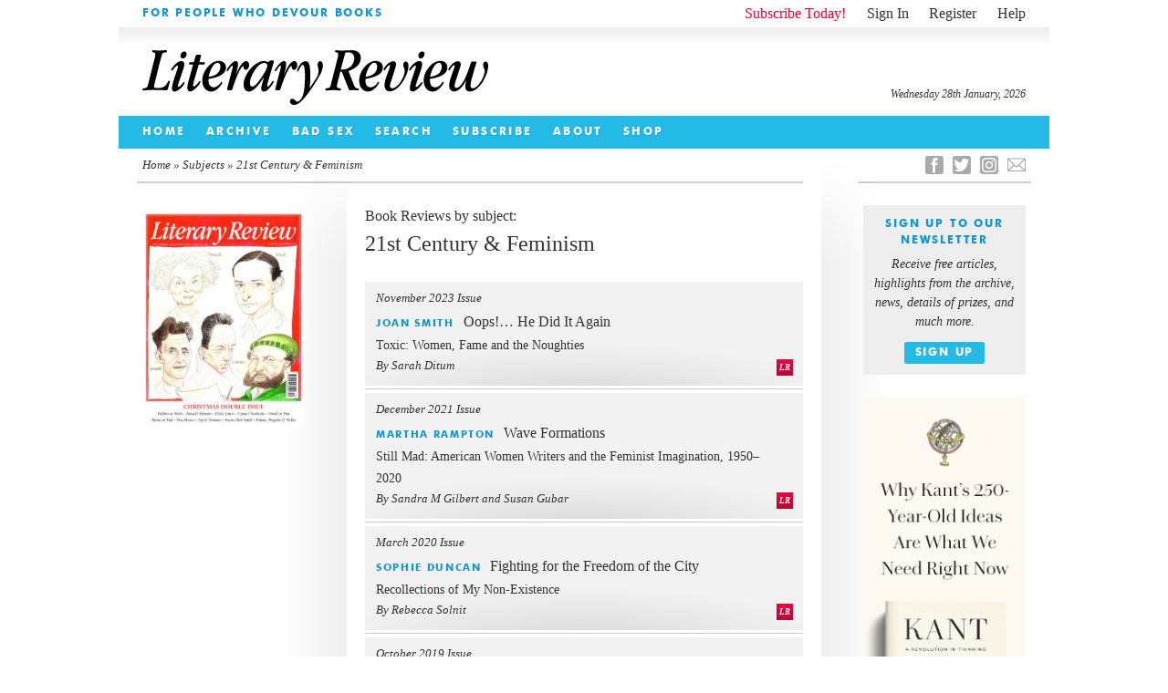

--- FILE ---
content_type: text/html; charset=UTF-8
request_url: https://literaryreview.co.uk/subject/21st-century+feminism
body_size: 12727
content:
<!DOCTYPE html>
<html lang="en-GB">
<head>

<!--html5-->
<!-- paulirish.com/2008/conditional-stylesheets-vs-css-hacks-answer-neither/ -->
<!--[if lt IE 7]> <html class="no-js lt-ie9 lt-ie8 lt-ie7" lang="en"> <![endif]-->
<!--[if IE 7]>    <html class="no-js lt-ie9 lt-ie8" lang="en"> <![endif]-->
<!--[if IE 8]>    <html class="no-js lt-ie9" lang="en"> <![endif]-->
<!-- Consider adding a manifest.appcache: h5bp.com/d/Offline -->
<!--[if gt IE 8]><!--> <html class="no-js" lang="en"> <!--<![endif]-->
<!--end html5-->

<!--[if lt IE 9]>
<script src="https://literaryreview.co.uk/wp-content/themes/literary-review-3.3.2/assets/js/html5shiv.js"></script>
<![endif]-->

<meta charset="UTF-8" />

<!--html5-->
  <!-- Use the .htaccess and remove these lines to avoid edge case issues.
       More info: h5bp.com/i/378 -->
  <meta http-equiv="X-UA-Compatible" content="IE=edge,chrome=1">
<!--end html5-->



    
<!--html5-->

  <!-- Mobile viewport optimized: h5bp.com/viewport -->
  <meta name="viewport" content="width=device-width">
<!--end html5-->
<title>21st Century & Feminism | Literary Review</title>						
<link rel="icon" type="image/png" href="https://literaryreview.co.uk/wp-content/themes/literary-review-3.3.2/assets/images/favicon.ico" />
<link rel="apple-touch-icon-precomposed" href="https://literaryreview.co.uk/wp-content/themes/literary-review-3.3.2/assets/images/favicon-152.png">
<meta name="msapplication-TileColor" content="#1596cc">
<meta name="msapplication-TileImage" content="https://literaryreview.co.uk/wp-content/themes/literary-review-3.3.2/assets/images/favicon-144.png">

<meta name="google-site-verification" content="sxYtSFMPwE4FoJjZP8B5dN1O0GuPJBQimS_gLTwZr30" />

		
		<!-- Google Tag Manager -->
		<script>(function(w,d,s,l,i){w[l]=w[l]||[];w[l].push({'gtm.start':
		new Date().getTime(),event:'gtm.js'});var f=d.getElementsByTagName(s)[0],
		j=d.createElement(s),dl=l!='dataLayer'?'&l='+l:'';j.async=true;j.src=
		'https://www.googletagmanager.com/gtm.js?id='+i+dl;f.parentNode.insertBefore(j,f);
		})(window,document,'script','dataLayer','GTM-MPDDDM4');
		</script>

		<!-- GA4 Google tag (gtag.js) -->
		<script async src="https://www.googletagmanager.com/gtag/js?id=G-5R41CYZM9K"></script>
		<script>
		window.dataLayer = window.dataLayer || [];
		function gtag(){dataLayer.push(arguments);}
		gtag('js', new Date());

		gtag('config', 'G-5R41CYZM9K');
		</script>

		<!--minified css-->
		<link rel="stylesheet" type="text/css" media="all" href="https://literaryreview.co.uk/wp-content/themes/literary-review-3.3.2/assets/css/stylesheet-240524-01.css" />
		
		<!-- Facebook Pixel Code -->
		<script>
		!function(f,b,e,v,n,t,s)
		{if(f.fbq)return;n=f.fbq=function(){n.callMethod?
		n.callMethod.apply(n,arguments):n.queue.push(arguments)};
		if(!f._fbq)f._fbq=n;n.push=n;n.loaded=!0;n.version='2.0';
		n.queue=[];t=b.createElement(e);t.async=!0;
		t.src=v;s=b.getElementsByTagName(e)[0];
		s.parentNode.insertBefore(t,s)}(window,document,'script',
		'https://connect.facebook.net/en_US/fbevents.js');
		 fbq('init', '358987538053315'); 
		fbq('track', 'PageView');
		</script>
		<noscript>
		 <img height="1" width="1" 
		src="https://www.facebook.com/tr?id=358987538053315&ev=PageView
		&noscript=1"/>
		</noscript>
		<!-- End Facebook Pixel Code -->

	
<link rel="profile" href="http://gmpg.org/xfn/11" />

<link rel="pingback" href="https://literaryreview.co.uk/xmlrpc.php" />

    <!-- the default values -->  
    <meta property="fb:app_id" content="626074010855299" />  
     <!-- <meta property="fb:admins" content="your_fb_admin_id" />-->  
    <meta property="article:publisher" content="https://www.facebook.com/pages/Literary-Review/181978000441" />
    <meta property="og:site_name" content="Literary Review" />
    
    <meta name="twitter:site" content="@Lit_Review" />
    
    <!-- content page -->  
    			<meta property="og:title" content="Literary Review - For People Who Devour Books" />
			<meta name="twitter:title" content="Literary Review - For People Who Devour Books" />
			<meta property="og:type" content="website" /> 
    		    		
    			<meta name="description" content="Book Reviews by subject: 21st Century & Feminism" />
    			<meta name="twitter:description" content="Book Reviews by subject: 21st Century & Feminism" />
    			<meta property="og:description" content="Book Reviews by subject: 21st Century & Feminism" />
    		
    		<!-- cached fragment_cache_og_curiss on 2026-01-28 06:45:11 for 1 hours -->		
	 <!-- BEGIN CURRENT ISSUE OG -->

    			 				
				<meta name="twitter:image" content="https://literaryreview.co.uk/wp-content/lr-files/2025/11/DEC25_cover-600x801.jpg?1769582711" />
				<meta property="og:image" content="https://literaryreview.co.uk/wp-content/lr-files/2025/11/DEC25_cover-600x801.jpg?1769582711" />
				<meta name="twitter:card" content="summary" />	  		
			  		
    			<meta property="og:url" content="https://literaryreview.co.uk/subject/21st-century+feminism"/>	  		
	  		  	<link rel="canonical" href="https://literaryreview.co.uk/subject/21st-century+feminism">
	  		
		   



<!-- More ideas for your <head> here: h5bp.com/d/head-Tips -->

<!-- All JavaScript at the bottom, except this Modernizr build.
Modernizr enables HTML5 elements & feature detects for optimal performance.
Create your own custom Modernizr build: www.modernizr.com/download/ -->
<!--html5--> 
<script src="https://literaryreview.co.uk/wp-content/themes/literary-review-3.3.2/assets/js/libs/modernizr-2.5.3.min.js"></script>
<!--end html5-->



<meta name='robots' content='max-image-preview:large' />
<style id='wp-img-auto-sizes-contain-inline-css' type='text/css'>
img:is([sizes=auto i],[sizes^="auto," i]){contain-intrinsic-size:3000px 1500px}
/*# sourceURL=wp-img-auto-sizes-contain-inline-css */
</style>

<link rel='stylesheet' id='wp-block-library-css' href='https://literaryreview.co.uk/wp-includes/css/dist/block-library/style.min.css?ver=6.9' type='text/css' media='all' />
<style id='global-styles-inline-css' type='text/css'>
:root{--wp--preset--aspect-ratio--square: 1;--wp--preset--aspect-ratio--4-3: 4/3;--wp--preset--aspect-ratio--3-4: 3/4;--wp--preset--aspect-ratio--3-2: 3/2;--wp--preset--aspect-ratio--2-3: 2/3;--wp--preset--aspect-ratio--16-9: 16/9;--wp--preset--aspect-ratio--9-16: 9/16;--wp--preset--color--black: #000000;--wp--preset--color--cyan-bluish-gray: #abb8c3;--wp--preset--color--white: #ffffff;--wp--preset--color--pale-pink: #f78da7;--wp--preset--color--vivid-red: #cf2e2e;--wp--preset--color--luminous-vivid-orange: #ff6900;--wp--preset--color--luminous-vivid-amber: #fcb900;--wp--preset--color--light-green-cyan: #7bdcb5;--wp--preset--color--vivid-green-cyan: #00d084;--wp--preset--color--pale-cyan-blue: #8ed1fc;--wp--preset--color--vivid-cyan-blue: #0693e3;--wp--preset--color--vivid-purple: #9b51e0;--wp--preset--gradient--vivid-cyan-blue-to-vivid-purple: linear-gradient(135deg,rgb(6,147,227) 0%,rgb(155,81,224) 100%);--wp--preset--gradient--light-green-cyan-to-vivid-green-cyan: linear-gradient(135deg,rgb(122,220,180) 0%,rgb(0,208,130) 100%);--wp--preset--gradient--luminous-vivid-amber-to-luminous-vivid-orange: linear-gradient(135deg,rgb(252,185,0) 0%,rgb(255,105,0) 100%);--wp--preset--gradient--luminous-vivid-orange-to-vivid-red: linear-gradient(135deg,rgb(255,105,0) 0%,rgb(207,46,46) 100%);--wp--preset--gradient--very-light-gray-to-cyan-bluish-gray: linear-gradient(135deg,rgb(238,238,238) 0%,rgb(169,184,195) 100%);--wp--preset--gradient--cool-to-warm-spectrum: linear-gradient(135deg,rgb(74,234,220) 0%,rgb(151,120,209) 20%,rgb(207,42,186) 40%,rgb(238,44,130) 60%,rgb(251,105,98) 80%,rgb(254,248,76) 100%);--wp--preset--gradient--blush-light-purple: linear-gradient(135deg,rgb(255,206,236) 0%,rgb(152,150,240) 100%);--wp--preset--gradient--blush-bordeaux: linear-gradient(135deg,rgb(254,205,165) 0%,rgb(254,45,45) 50%,rgb(107,0,62) 100%);--wp--preset--gradient--luminous-dusk: linear-gradient(135deg,rgb(255,203,112) 0%,rgb(199,81,192) 50%,rgb(65,88,208) 100%);--wp--preset--gradient--pale-ocean: linear-gradient(135deg,rgb(255,245,203) 0%,rgb(182,227,212) 50%,rgb(51,167,181) 100%);--wp--preset--gradient--electric-grass: linear-gradient(135deg,rgb(202,248,128) 0%,rgb(113,206,126) 100%);--wp--preset--gradient--midnight: linear-gradient(135deg,rgb(2,3,129) 0%,rgb(40,116,252) 100%);--wp--preset--font-size--small: 13px;--wp--preset--font-size--medium: 20px;--wp--preset--font-size--large: 36px;--wp--preset--font-size--x-large: 42px;--wp--preset--spacing--20: 0.44rem;--wp--preset--spacing--30: 0.67rem;--wp--preset--spacing--40: 1rem;--wp--preset--spacing--50: 1.5rem;--wp--preset--spacing--60: 2.25rem;--wp--preset--spacing--70: 3.38rem;--wp--preset--spacing--80: 5.06rem;--wp--preset--shadow--natural: 6px 6px 9px rgba(0, 0, 0, 0.2);--wp--preset--shadow--deep: 12px 12px 50px rgba(0, 0, 0, 0.4);--wp--preset--shadow--sharp: 6px 6px 0px rgba(0, 0, 0, 0.2);--wp--preset--shadow--outlined: 6px 6px 0px -3px rgb(255, 255, 255), 6px 6px rgb(0, 0, 0);--wp--preset--shadow--crisp: 6px 6px 0px rgb(0, 0, 0);}:where(.is-layout-flex){gap: 0.5em;}:where(.is-layout-grid){gap: 0.5em;}body .is-layout-flex{display: flex;}.is-layout-flex{flex-wrap: wrap;align-items: center;}.is-layout-flex > :is(*, div){margin: 0;}body .is-layout-grid{display: grid;}.is-layout-grid > :is(*, div){margin: 0;}:where(.wp-block-columns.is-layout-flex){gap: 2em;}:where(.wp-block-columns.is-layout-grid){gap: 2em;}:where(.wp-block-post-template.is-layout-flex){gap: 1.25em;}:where(.wp-block-post-template.is-layout-grid){gap: 1.25em;}.has-black-color{color: var(--wp--preset--color--black) !important;}.has-cyan-bluish-gray-color{color: var(--wp--preset--color--cyan-bluish-gray) !important;}.has-white-color{color: var(--wp--preset--color--white) !important;}.has-pale-pink-color{color: var(--wp--preset--color--pale-pink) !important;}.has-vivid-red-color{color: var(--wp--preset--color--vivid-red) !important;}.has-luminous-vivid-orange-color{color: var(--wp--preset--color--luminous-vivid-orange) !important;}.has-luminous-vivid-amber-color{color: var(--wp--preset--color--luminous-vivid-amber) !important;}.has-light-green-cyan-color{color: var(--wp--preset--color--light-green-cyan) !important;}.has-vivid-green-cyan-color{color: var(--wp--preset--color--vivid-green-cyan) !important;}.has-pale-cyan-blue-color{color: var(--wp--preset--color--pale-cyan-blue) !important;}.has-vivid-cyan-blue-color{color: var(--wp--preset--color--vivid-cyan-blue) !important;}.has-vivid-purple-color{color: var(--wp--preset--color--vivid-purple) !important;}.has-black-background-color{background-color: var(--wp--preset--color--black) !important;}.has-cyan-bluish-gray-background-color{background-color: var(--wp--preset--color--cyan-bluish-gray) !important;}.has-white-background-color{background-color: var(--wp--preset--color--white) !important;}.has-pale-pink-background-color{background-color: var(--wp--preset--color--pale-pink) !important;}.has-vivid-red-background-color{background-color: var(--wp--preset--color--vivid-red) !important;}.has-luminous-vivid-orange-background-color{background-color: var(--wp--preset--color--luminous-vivid-orange) !important;}.has-luminous-vivid-amber-background-color{background-color: var(--wp--preset--color--luminous-vivid-amber) !important;}.has-light-green-cyan-background-color{background-color: var(--wp--preset--color--light-green-cyan) !important;}.has-vivid-green-cyan-background-color{background-color: var(--wp--preset--color--vivid-green-cyan) !important;}.has-pale-cyan-blue-background-color{background-color: var(--wp--preset--color--pale-cyan-blue) !important;}.has-vivid-cyan-blue-background-color{background-color: var(--wp--preset--color--vivid-cyan-blue) !important;}.has-vivid-purple-background-color{background-color: var(--wp--preset--color--vivid-purple) !important;}.has-black-border-color{border-color: var(--wp--preset--color--black) !important;}.has-cyan-bluish-gray-border-color{border-color: var(--wp--preset--color--cyan-bluish-gray) !important;}.has-white-border-color{border-color: var(--wp--preset--color--white) !important;}.has-pale-pink-border-color{border-color: var(--wp--preset--color--pale-pink) !important;}.has-vivid-red-border-color{border-color: var(--wp--preset--color--vivid-red) !important;}.has-luminous-vivid-orange-border-color{border-color: var(--wp--preset--color--luminous-vivid-orange) !important;}.has-luminous-vivid-amber-border-color{border-color: var(--wp--preset--color--luminous-vivid-amber) !important;}.has-light-green-cyan-border-color{border-color: var(--wp--preset--color--light-green-cyan) !important;}.has-vivid-green-cyan-border-color{border-color: var(--wp--preset--color--vivid-green-cyan) !important;}.has-pale-cyan-blue-border-color{border-color: var(--wp--preset--color--pale-cyan-blue) !important;}.has-vivid-cyan-blue-border-color{border-color: var(--wp--preset--color--vivid-cyan-blue) !important;}.has-vivid-purple-border-color{border-color: var(--wp--preset--color--vivid-purple) !important;}.has-vivid-cyan-blue-to-vivid-purple-gradient-background{background: var(--wp--preset--gradient--vivid-cyan-blue-to-vivid-purple) !important;}.has-light-green-cyan-to-vivid-green-cyan-gradient-background{background: var(--wp--preset--gradient--light-green-cyan-to-vivid-green-cyan) !important;}.has-luminous-vivid-amber-to-luminous-vivid-orange-gradient-background{background: var(--wp--preset--gradient--luminous-vivid-amber-to-luminous-vivid-orange) !important;}.has-luminous-vivid-orange-to-vivid-red-gradient-background{background: var(--wp--preset--gradient--luminous-vivid-orange-to-vivid-red) !important;}.has-very-light-gray-to-cyan-bluish-gray-gradient-background{background: var(--wp--preset--gradient--very-light-gray-to-cyan-bluish-gray) !important;}.has-cool-to-warm-spectrum-gradient-background{background: var(--wp--preset--gradient--cool-to-warm-spectrum) !important;}.has-blush-light-purple-gradient-background{background: var(--wp--preset--gradient--blush-light-purple) !important;}.has-blush-bordeaux-gradient-background{background: var(--wp--preset--gradient--blush-bordeaux) !important;}.has-luminous-dusk-gradient-background{background: var(--wp--preset--gradient--luminous-dusk) !important;}.has-pale-ocean-gradient-background{background: var(--wp--preset--gradient--pale-ocean) !important;}.has-electric-grass-gradient-background{background: var(--wp--preset--gradient--electric-grass) !important;}.has-midnight-gradient-background{background: var(--wp--preset--gradient--midnight) !important;}.has-small-font-size{font-size: var(--wp--preset--font-size--small) !important;}.has-medium-font-size{font-size: var(--wp--preset--font-size--medium) !important;}.has-large-font-size{font-size: var(--wp--preset--font-size--large) !important;}.has-x-large-font-size{font-size: var(--wp--preset--font-size--x-large) !important;}
/*# sourceURL=global-styles-inline-css */
</style>

<style id='classic-theme-styles-inline-css' type='text/css'>
/*! This file is auto-generated */
.wp-block-button__link{color:#fff;background-color:#32373c;border-radius:9999px;box-shadow:none;text-decoration:none;padding:calc(.667em + 2px) calc(1.333em + 2px);font-size:1.125em}.wp-block-file__button{background:#32373c;color:#fff;text-decoration:none}
/*# sourceURL=/wp-includes/css/classic-themes.min.css */
</style>
<link rel='stylesheet' id='contact-form-7-css' href='https://literaryreview.co.uk/wp-content/plugins/contact-form-7/includes/css/styles.css?ver=6.1.4' type='text/css' media='all' />
<link rel='stylesheet' id='ctf_styles-css' href='https://literaryreview.co.uk/wp-content/plugins/custom-twitter-feeds-pro/css/ctf-styles.min.css?ver=2.5.2' type='text/css' media='all' />
<link rel='stylesheet' id='lr_pp_style-css' href='https://literaryreview.co.uk/wp-content/plugins/lr-popup-promotions/css/lr-pp-popup-style.css?ver=1.3-20250827-1' type='text/css' media='all' />
<link rel="https://api.w.org/" href="https://literaryreview.co.uk/wp-json/" /><link rel="alternate" title="JSON" type="application/json" href="https://literaryreview.co.uk/wp-json/wp/v2/tags/1242" /><link rel="EditURI" type="application/rsd+xml" title="RSD" href="https://literaryreview.co.uk/xmlrpc.php?rsd" />
</head>
 
<body class="archive tag tag-21st-century tag-1242 wp-theme-literary-review-332">

	<!-- Google Tag Manager (noscript) -->
	<noscript><iframe src="https://www.googletagmanager.com/ns.html?id=GTM-MPDDDM4"
	height="0" width="0" style="display:none;visibility:hidden"></iframe></noscript>
	<!-- End Google Tag Manager (noscript) -->



<!--html5-->
<!-- Prompt IE 6 users to install Chrome Frame. Remove this if you support IE 6.
       chromium.org/developers/how-tos/chrome-frame-getting-started -->
  <!--[if lt IE 7]><p class=chromeframe>Your browser is <em>ancient!</em> <a href="http://browsehappy.com/">Upgrade to a different browser</a> or <a href="http://www.google.com/chromeframe/?redirect=true">install Google Chrome Frame</a> to experience this site.</p><![endif]-->
<!--end html5-->

<div id="page"  class="box">
	<a name="page-top"></a>
	
			<header id="pageheader">
		<div id="introbar" class="box">
			
						<div id="welcome" class="boldtitle highlight-text">
				
    			<span>For People Who Devour Books</span>
			</div>
						
			<ul id="account">
			

			
								<!--<li class="subscribe"><a href=" ">Subscribe Today!</a></li>-->
					<li class="subscribe"><a href="https://literaryreview.co.uk/subscribe ">Subscribe Today!</a></li>
									<li class="account-link account-signin"><a href="https://literaryreview.co.uk/wp-login.php?itsec-hb-token=sign-in">Sign In</a></li>
					<li class="account-link account-register"><a href="https://literaryreview.co.uk/wp-login.php?action=register&itsec-hb-token=wp-register-php">Register</a></li>
					<li class="account-link account-register"><a href="https://literaryreview.co.uk/subscribe#help">Help</a></li>
						</ul>
		</div>
	
		<div id="masthead" class="box">
			<h1><a>Literary Review</a></h1>
			<time id="lr-time" datetime="2026-01-28">Wednesday 28th January, 2026</time>			
		</div>

<!-- cached fragment_cache_header_menu on 2026-01-23 09:37:38 for 1 hours -->		
		 <!-- BEGIN HEADER MENU -->
 
			<div id="navbar" class="box boldtitle">
		
				 			<nav class="menu-header-navigation-container"><ul id="menu-header-navigation" class="menu"><li id="menu-item-130" class="menu-item menu-item-type-custom menu-item-object-custom menu-item-130"><a href="/">Home</a></li>
<li id="menu-item-128" class="menu-item menu-item-type-taxonomy menu-item-object-category menu-item-128"><a href="https://literaryreview.co.uk/back-issue">Archive</a></li>
<li id="menu-item-8343" class="menu-item menu-item-type-post_type menu-item-object-page menu-item-8343"><a href="https://literaryreview.co.uk/bad-sex-in-fiction-award">Bad Sex</a></li>
<li id="menu-item-981" class="menu-item menu-item-type-post_type menu-item-object-page menu-item-981"><a href="https://literaryreview.co.uk/search">Search</a></li>
<li id="menu-item-8537" class="menu-item menu-item-type-post_type menu-item-object-page menu-item-8537"><a href="https://literaryreview.co.uk/subscribe">Subscribe</a></li>
<li id="menu-item-127" class="menu-item menu-item-type-post_type menu-item-object-page menu-item-127"><a href="https://literaryreview.co.uk/about">About</a></li>
<li id="menu-item-8344" class="menu-item menu-item-type-post_type menu-item-object-page menu-item-8344"><a href="https://literaryreview.co.uk/shop">Shop</a></li>
</ul></nav>
				
			</div><!-- /end "navbar" div -->	
		
		
	</header>
				
		
	<div id="faux-col-wrap-l">
		<div id="faux-col-wrap-r">
		
				
			<div id="main" class="box">    



<div id="main-content-wrap" class="box">

	<nav id="breadcrumb" class="box">
		<div id="breadcrumb-l">
			<a href="https://literaryreview.co.uk">Home</a> &raquo; <a href=https://literaryreview.co.uk/search>Subjects &raquo; </a>21st Century & Feminism		</div>
		
		<div id="breadcrumb-r">
					</div>
	</nav>
	
	<!-- Left-hand Sidebar -->					
	<div id="meta-column">
		
		
<!-- cached fragment_cache_curisssbar on 2026-01-24 19:37:11 for 1 hours -->
							<div id="issue">
								<div id="issue-cover">
									<a href="https://literaryreview.co.uk/current-issue" title="See articles in the Current Issue">
										<figure>
											<img src="https://literaryreview.co.uk/wp-content/lr-files/2025/11/DEC25_cover-200x266.jpg" alt="" />																						
										</figure>
																			</a>
								</div>						
							</div>

										
		<!-- /end while -->
		
	
				
	</div><!-- /end "meta-column"> -->
			
	<div id="main-column"  class="box">

		<div class="main-column-container">
		
			<section id="back-issues-gallery" class="box">
					<header>
						<h1>Book Reviews by subject: <br /> <span class="page-header tax-header">21st Century & Feminism</span></h1>	
					
					</header>
					
										
										

									
					
									
																							
													<article class="issue-article subscriber-only">
													
													
								
									<a href="https://literaryreview.co.uk/oops-he-did-it-again" title="Permalink to Oops!&#8230; He Did It Again" rel="bookmark">
										<header>
										
					<!-- publication date -->
					<span class="article_list_date">November 2023 Issue</span>												
					<!-- END Publication Date -->
					
					
																								<h1 class="article_list_contributor boldtitle highlight-text">Joan Smith</h1>
												 											<h2 class="article_list_title">Oops!&#8230; He Did It Again</h2>
											
											
													<!-- Get Book information -->
								
																							
																																							<h3 class="article_list_booktitle">Toxic: Women, Fame and the Noughties</h3>
																																									<h4 class="article_list_author">By Sarah Ditum</h4>
																																		
																											
																																
	
								<!-- End Get Book information -->			
										</header>
										
								<!-- Get Free/Premium information -->
																						<span class="lr-subscriber-tag">LR</span> 
																								
								<!-- End Free/Premium information -->		
									</a>
								</article>
								
										

									
					
									
																							
													<article class="issue-article subscriber-only">
													
													
								
									<a href="https://literaryreview.co.uk/wave-formations" title="Permalink to Wave Formations" rel="bookmark">
										<header>
										
					<!-- publication date -->
					<span class="article_list_date">December 2021 Issue</span>												
					<!-- END Publication Date -->
					
					
																								<h1 class="article_list_contributor boldtitle highlight-text">Martha Rampton</h1>
												 											<h2 class="article_list_title">Wave Formations</h2>
											
											
													<!-- Get Book information -->
								
																							
																																							<h3 class="article_list_booktitle">Still Mad: American Women Writers and the Feminist Imagination, 1950–2020</h3>
																																									<h4 class="article_list_author">By Sandra M Gilbert and Susan Gubar</h4>
																																		
																											
																																
	
								<!-- End Get Book information -->			
										</header>
										
								<!-- Get Free/Premium information -->
																						<span class="lr-subscriber-tag">LR</span> 
																								
								<!-- End Free/Premium information -->		
									</a>
								</article>
								
										

									
					
									
																							
													<article class="issue-article subscriber-only">
													
													
								
									<a href="https://literaryreview.co.uk/fighting-for-the-freedom-of-the-city" title="Permalink to Fighting for the Freedom of the City" rel="bookmark">
										<header>
										
					<!-- publication date -->
					<span class="article_list_date">March 2020 Issue</span>												
					<!-- END Publication Date -->
					
					
																								<h1 class="article_list_contributor boldtitle highlight-text">Sophie Duncan</h1>
												 											<h2 class="article_list_title">Fighting for the Freedom of the City</h2>
											
											
													<!-- Get Book information -->
								
																							
																																							<h3 class="article_list_booktitle">Recollections of My Non-Existence</h3>
																																									<h4 class="article_list_author">By Rebecca Solnit</h4>
																																		
																											
																																
	
								<!-- End Get Book information -->			
										</header>
										
								<!-- Get Free/Premium information -->
																						<span class="lr-subscriber-tag">LR</span> 
																								
								<!-- End Free/Premium information -->		
									</a>
								</article>
								
										

									
					
									
																							
													<article class="issue-article subscriber-only">
													
													
								
									<a href="https://literaryreview.co.uk/metoo-in-the-making" title="Permalink to #MeToo in the Making" rel="bookmark">
										<header>
										
					<!-- publication date -->
					<span class="article_list_date">October 2019 Issue</span>												
					<!-- END Publication Date -->
					
					
																								<h1 class="article_list_contributor boldtitle highlight-text">Mia Levitin</h1>
												 											<h2 class="article_list_title">#MeToo in the Making</h2>
											
											
													<!-- Get Book information -->
								
																							
																																							<h3 class="article_list_booktitle">She Said: Breaking the Sexual Harassment Story That Helped Ignite a Movement</h3>
																																									<h4 class="article_list_author">By Jodi Kantor & Megan Twohey</h4>
																																		
																											
																																
	
								<!-- End Get Book information -->			
										</header>
										
								<!-- Get Free/Premium information -->
																						<span class="lr-subscriber-tag">LR</span> 
																								
								<!-- End Free/Premium information -->		
									</a>
								</article>
								
										

									
					
									
																								<article class="issue-article">
													
												
								
									<a href="https://literaryreview.co.uk/them-too" title="Permalink to Them Too" rel="bookmark">
										<header>
										
					<!-- publication date -->
					<span class="article_list_date">July 2019 Issue</span>												
					<!-- END Publication Date -->
					
					
																								<h1 class="article_list_contributor boldtitle highlight-text">Arabella Byrne</h1>
												 											<h2 class="article_list_title">Them Too</h2>
											
											
													<!-- Get Book information -->
								
																							
																																							<h3 class="article_list_booktitle">Three Women</h3>
																																									<h4 class="article_list_author">By Lisa Taddeo</h4>
																																		
																											
																																
	
								<!-- End Get Book information -->			
										</header>
										
								<!-- Get Free/Premium information -->
																			
								<!-- End Free/Premium information -->		
									</a>
								</article>
								
										

									
					
									
																								<article class="issue-article">
													
												
								
									<a href="https://literaryreview.co.uk/let-us-hope-not" title="Permalink to Have Things Changed?" rel="bookmark">
										<header>
										
					<!-- publication date -->
					<span class="article_list_date">July 1999 Issue</span>												
					<!-- END Publication Date -->
					
					
																								<h1 class="article_list_contributor boldtitle highlight-text">Joan Smith</h1>
												 											<h2 class="article_list_title">Have Things Changed?</h2>
											
											
													<!-- Get Book information -->
								
																							
																																							<h3 class="article_list_booktitle">Sacred Cows: Is Feminism Relevant To The New Millennium?</h3>
																																									<h4 class="article_list_author">By Rosalind Coward</h4>
																																		
																											
																																
	
								<!-- End Get Book information -->			
										</header>
										
								<!-- Get Free/Premium information -->
																			
								<!-- End Free/Premium information -->		
									</a>
								</article>
								
										

									
					
									
																							
													<article class="issue-article subscriber-only">
													
													
								
									<a href="https://literaryreview.co.uk/death-in-tibet" title="Permalink to Death In Tibet" rel="bookmark">
										<header>
										
					<!-- publication date -->
					<span class="article_list_date">August 2004 Issue</span>												
					<!-- END Publication Date -->
					
					
																								<h1 class="article_list_contributor boldtitle highlight-text">Jonathan Mirsky</h1>
												 											<h2 class="article_list_title">Death In Tibet</h2>
											
											
													<!-- Get Book information -->
								
																							
																																							<h3 class="article_list_booktitle">Sky Burial</h3>
																																									<h4 class="article_list_author">By Xinran (Julia Lovell, Esther Tyldesley (Trans)</h4>
																																		
																											
																																
	
								<!-- End Get Book information -->			
										</header>
										
								<!-- Get Free/Premium information -->
																						<span class="lr-subscriber-tag">LR</span> 
																								
								<!-- End Free/Premium information -->		
									</a>
								</article>
								
										

									
					
									
																							
													<article class="issue-article subscriber-only">
													
													
								
									<a href="https://literaryreview.co.uk/the-voice-of-everywoman" title="Permalink to The Voice of Everywoman" rel="bookmark">
										<header>
										
					<!-- publication date -->
					<span class="article_list_date">August 2008 Issue</span>												
					<!-- END Publication Date -->
					
					
																								<h1 class="article_list_contributor boldtitle highlight-text">Valerie Grove</h1>
												 											<h2 class="article_list_title">The Voice of Everywoman</h2>
											
											
													<!-- Get Book information -->
								
																							
																																							<h3 class="article_list_booktitle">Memoirs of a Not So Dutiful Daughter</h3>
																																									<h4 class="article_list_author">By Jenni Murray</h4>
																																		
																											
																																
	
								<!-- End Get Book information -->			
										</header>
										
								<!-- Get Free/Premium information -->
																						<span class="lr-subscriber-tag">LR</span> 
																								
								<!-- End Free/Premium information -->		
									</a>
								</article>
								
									
			
			</section>
			

		</div><!-- end "main-column-container" -->
		
		<div class="main-column-container">
						
			<aside class="footnote-nav box">
				<nav class="footnote-nav-l">
				
					<a href="https://literaryreview.co.uk">Home</a> &raquo; <a href=https://literaryreview.co.uk/search>Subjects &raquo; </a>21st Century & Feminism					
				</nav>
				<nav class="footnote-nav-r">
				
										
				</nav>
			</aside>
			
		</div>	
		
	</div><!-- /end "main-column" -->	
	
</div><!-- /end "content-wrap" -->

								<div id="social-column">
					
					
					    	<ul id="social-links" class="box">
					    							    		<li class="lr-email last"><a href="mailto:website@literaryreview.co.uk" title="email">E</a></li>
					    							    		
								<!--<li class="lr-rss"><a href="#" title="RSS">R</a></li>-->
								
																
																<li class="lr-instagram"><a href="https://www.instagram.com/lit_review/" title="Instagram">I</a></li>
																
																<li class="lr-twitter"><a href="https://twitter.com/Lit_Review"  title="Twitter">T</a></li>
																
																<li class="lr-facebook"><a href="https://www.facebook.com/pages/Literary-Review/181978000441" title="Facebook">F</a></li>
													
							</ul>
					
				
										
					
<!-- cached fragment_cache_newsletter_signup on 2026-01-28 02:38:41 for 1 hours -->
						<!-- Begin MailChimp Signup Form -->
						
												
						<!-- removed mailchimp form, replaced with link button to prevent GDPR bypass -->
						
						<div class="lr-newsletter-sidebar">	
							<div id="mc_embed_signup">
								<div id="mc-embedded-subscribe-form">
									<div id="mc_embed_signup_scroll" class="box">
										<h2 class="boldtitle highlight-text">Sign Up to our newsletter</h2>
										<span>Receive free articles, highlights from the archive, news, details of prizes, and much more.</span>
										<div class="submit-wrap">
											<a class="newsletter-submit boldtitle" href="https://literaryreview.us2.list-manage.com/subscribe?u=8ed3bbabd7667be045f3ded32&id=3c4acf4bff" target="_blank">Sign Up</a>
										</div>
									</div>
								</div>
							</div>
						</div>

						
					
																 <div class="tall-advert">
											 
													 <p><a href="https://www.hup.harvard.edu/books/9780674296107?utm_source=lit-review&amp;utm_medium=lit-review&amp;utm_campaign=Kant-lit-review-web-ad&amp;utm_term=lit-review&amp;utm_content=image"><img loading="lazy" decoding="async" class="alignnone size-full wp-image-19525" src="https://literaryreview.co.uk/wp-content/lr-files/2025/10/Kant-Lit-Review.gif" alt="" width="180" height="750" /></a></p>
											 </div>
																													 <div class="tall-advert">
											 
													 <p><a href="https://hubs.ly/Q03LqyXm0"><img loading="lazy" decoding="async" class="alignnone size-full wp-image-19442" src="https://literaryreview.co.uk/wp-content/lr-files/2025/10/AD-09790_-Literary-Review_Update.jpg" alt="" width="180" height="750" srcset="https://literaryreview.co.uk/wp-content/lr-files/2025/10/AD-09790_-Literary-Review_Update.jpg 180w, https://literaryreview.co.uk/wp-content/lr-files/2025/10/AD-09790_-Literary-Review_Update-64x266.jpg 64w, https://literaryreview.co.uk/wp-content/lr-files/2025/10/AD-09790_-Literary-Review_Update-128x532.jpg 128w" sizes="auto, (max-width: 180px) 100vw, 180px" /></a></p>
											 </div>
											
						<div id="twitter-feed">
						<a href="https://twitter.com/Lit_Review" target="_blank" class="header-block-link box">
						<h3 class="twitter-header">@Lit_Review</h3>
						<p>Follow Literary Review on Twitter</p>
						</a>
							<ul>
								<li><h3>Twitter Feed</h3>			<div class="textwidget">
<!-- Custom Twitter Feeds by Smash Balloon -->
<div id="ctf"  class="ctf ctf-type-usertimeline  ctf-styles ctf-feed-1 ctf-list ctf-regular-style ctf-autoscroll ctf-rebranded-x"  data-ctfshortcode="{&quot;feed&quot;:1}"  data-ctfdisablelinks="false" data-ctflinktextcolor="#" data-ctfscrolloffset="200" data-ctfmaxmedia="4" data-ctfimagecols="auto" data-header-size="small" data-feedid="1" data-postid=""  data-feed="1" data-ctfintents="1" data-ctfneeded="-27">
	
    
    <div class="ctf-tweet-items">
    
<div class="ctf-item ctf-author-lit_review ctf-new ctf-tc-checked" id="ctf_2013315517671440544">

    
<div class="ctf-author-box">
    <div class="ctf-author-box-link">
                                    <a href="https://twitter.com/lit_review" class="ctf-author-avatar" target="_blank" rel="nofollow noopener noreferrer" >
                    <img loading="lazy" decoding="async" src="https://literaryreview.co.uk/wp-content/plugins/custom-twitter-feeds-pro/img/placeholder.png" alt="Lit_Review avatar" data-avatar="https://pbs.twimg.com/profile_images/1995523417479503872/Yzf_Bl19_normal.jpg" width="48" height="48">
                </a>
            
                            <a href="https://twitter.com/lit_review" target="_blank" rel="nofollow noopener noreferrer" class="ctf-author-name" >Literary Review</a>
                                <a href="https://twitter.com/lit_review" class="ctf-author-screenname" target="_blank" rel="nofollow noopener noreferrer" >@Lit_Review</a>
                    
        		                    <span class="ctf-screename-sep" >&middot;</span>
	                    <div class="ctf-tweet-meta" >
              <a href="https://twitter.com/lit_review/status/2013315517671440544" class="ctf-tweet-date" target="_blank" rel="nofollow noopener noreferrer" >19 Jan <span class="ctf-screenreader"> 2013315517671440544</span></a>
            </div>
            </div>
    </div>

        <div class="ctf-tweet-content">
        				<p class="ctf-tweet-text">Margaret Atwood has become a cultural weathervane, blamed for predicting dystopia and celebrated for resisting it. Yet her ‘memoir of sorts’ reveals a more complicated, playful figure.<br />
<br />
@sophieolive introduces us to a young Peggy.<br />
<br />
</p>
						
        <a  href="https://literaryreview.co.uk/ms-fixits-characteristics" class="ctf-twitter-card ctf-tc-type-summary_large_image" target="_blank" rel="noopener noreferrer"><div class="ctf-tc-image" data-bg="https://pbs.twimg.com/card_img/2012271379568107521/k-G_XJ3U?format=jpg&name=420x420_2"><img decoding="async" src="https://pbs.twimg.com/card_img/2012271379568107521/k-G_XJ3U?format=jpg&amp;name=420x420_2" alt="Image for twitter card" ></div><div class="ctf-tc-summary-info"><p class="ctf-tc-heading">Sophie Oliver - Ms Fixit’s Characteristics</p><p class="ctf-tc-desc">Sophie Oliver: Ms Fixit’s Characteristics - Book of Lives: A Memoir of Sorts by Margaret Atwood</p><p class="ctf-tc-url">literaryreview.co.uk</p></div></a>
	    
        
    </div>
    
	
    <div class="ctf-tweet-actions" >
            <a href="https://twitter.com/intent/tweet?in_reply_to=2013315517671440544&#038;related=lit_review" class="ctf-reply" target="_blank" rel="nofollow noopener noreferrer">
            <svg class="svg-inline--fa fa-w-16" viewBox="0 0 24 24" aria-label="reply" role="img" xmlns="http://www.w3.org/2000/svg"><g><path fill="currentColor" d="M14.046 2.242l-4.148-.01h-.002c-4.374 0-7.8 3.427-7.8 7.802 0 4.098 3.186 7.206 7.465 7.37v3.828c0 .108.044.286.12.403.142.225.384.347.632.347.138 0 .277-.038.402-.118.264-.168 6.473-4.14 8.088-5.506 1.902-1.61 3.04-3.97 3.043-6.312v-.017c-.006-4.367-3.43-7.787-7.8-7.788zm3.787 12.972c-1.134.96-4.862 3.405-6.772 4.643V16.67c0-.414-.335-.75-.75-.75h-.396c-3.66 0-6.318-2.476-6.318-5.886 0-3.534 2.768-6.302 6.3-6.302l4.147.01h.002c3.532 0 6.3 2.766 6.302 6.296-.003 1.91-.942 3.844-2.514 5.176z"></path></g></svg>            <span class="ctf-screenreader">Reply on Twitter 2013315517671440544</span>
        </a>

        <a href="https://twitter.com/intent/retweet?tweet_id=2013315517671440544&#038;related=lit_review" class="ctf-retweet" target="_blank" rel="nofollow noopener noreferrer">
            <svg class="svg-inline--fa fa-w-16" viewBox="0 0 24 24" aria-hidden="true" aria-label="retweet" role="img"><path fill="currentColor" d="M23.77 15.67c-.292-.293-.767-.293-1.06 0l-2.22 2.22V7.65c0-2.068-1.683-3.75-3.75-3.75h-5.85c-.414 0-.75.336-.75.75s.336.75.75.75h5.85c1.24 0 2.25 1.01 2.25 2.25v10.24l-2.22-2.22c-.293-.293-.768-.293-1.06 0s-.294.768 0 1.06l3.5 3.5c.145.147.337.22.53.22s.383-.072.53-.22l3.5-3.5c.294-.292.294-.767 0-1.06zm-10.66 3.28H7.26c-1.24 0-2.25-1.01-2.25-2.25V6.46l2.22 2.22c.148.147.34.22.532.22s.384-.073.53-.22c.293-.293.293-.768 0-1.06l-3.5-3.5c-.293-.294-.768-.294-1.06 0l-3.5 3.5c-.294.292-.294.767 0 1.06s.767.293 1.06 0l2.22-2.22V16.7c0 2.068 1.683 3.75 3.75 3.75h5.85c.414 0 .75-.336.75-.75s-.337-.75-.75-.75z"></path></svg>            <span class="ctf-screenreader">Retweet on Twitter 2013315517671440544</span>
            <span class="ctf-action-count ctf-retweet-count">0</span>
        </a>

        <a href="https://twitter.com/intent/like?tweet_id=2013315517671440544&#038;related=lit_review" class="ctf-like" target="_blank" rel="nofollow noopener noreferrer">
            <svg class="svg-inline--fa fa-w-16" viewBox="0 0 24 24" aria-hidden="true" aria-label="like" role="img" xmlns="http://www.w3.org/2000/svg"><g><path fill="currentColor" d="M12 21.638h-.014C9.403 21.59 1.95 14.856 1.95 8.478c0-3.064 2.525-5.754 5.403-5.754 2.29 0 3.83 1.58 4.646 2.73.814-1.148 2.354-2.73 4.645-2.73 2.88 0 5.404 2.69 5.404 5.755 0 6.376-7.454 13.11-10.037 13.157H12zM7.354 4.225c-2.08 0-3.903 1.988-3.903 4.255 0 5.74 7.034 11.596 8.55 11.658 1.518-.062 8.55-5.917 8.55-11.658 0-2.267-1.823-4.255-3.903-4.255-2.528 0-3.94 2.936-3.952 2.965-.23.562-1.156.562-1.387 0-.014-.03-1.425-2.965-3.954-2.965z"></path></g></svg>            <span class="ctf-screenreader">Like on Twitter 2013315517671440544</span>
            <span class="ctf-action-count ctf-favorite-count">1</span>
        </a>

                    <a href="https://twitter.com/lit_review/status/2013315517671440544" class="ctf-twitterlink" target="_blank" rel="nofollow noopener noreferrer" >
                <span >Twitter</span>
                <span class="ctf-screenreader">2013315517671440544</span>
            </a>
            
	</div>

	</div>


<div class="ctf-item ctf-author-lit_review ctf-new ctf-tc-checked" id="ctf_2010772730346455475">

    
<div class="ctf-author-box">
    <div class="ctf-author-box-link">
                                    <a href="https://twitter.com/lit_review" class="ctf-author-avatar" target="_blank" rel="nofollow noopener noreferrer" >
                    <img loading="lazy" decoding="async" src="https://literaryreview.co.uk/wp-content/plugins/custom-twitter-feeds-pro/img/placeholder.png" alt="Lit_Review avatar" data-avatar="https://pbs.twimg.com/profile_images/1995523417479503872/Yzf_Bl19_normal.jpg" width="48" height="48">
                </a>
            
                            <a href="https://twitter.com/lit_review" target="_blank" rel="nofollow noopener noreferrer" class="ctf-author-name" >Literary Review</a>
                                <a href="https://twitter.com/lit_review" class="ctf-author-screenname" target="_blank" rel="nofollow noopener noreferrer" >@Lit_Review</a>
                    
        		                    <span class="ctf-screename-sep" >&middot;</span>
	                    <div class="ctf-tweet-meta" >
              <a href="https://twitter.com/lit_review/status/2010772730346455475" class="ctf-tweet-date" target="_blank" rel="nofollow noopener noreferrer" >12 Jan <span class="ctf-screenreader"> 2010772730346455475</span></a>
            </div>
            </div>
    </div>

        <div class="ctf-tweet-content">
        				<p class="ctf-tweet-text">For a writer so ubiquitous, George Orwell remains curiously elusive. His voice is lost, his image scarce; all that survives is the prose, and the interpretations built upon it.<br />
<br />
@Dorianlynskey wonders what is to be done.<br />
<br />
</p>
						
        <a  href="https://literaryreview.co.uk/doublethink-doubt" class="ctf-twitter-card ctf-tc-type-summary_large_image" target="_blank" rel="noopener noreferrer"><div class="ctf-tc-image" data-bg="https://pbs.twimg.com/card_img/2012989200635748353/gUxYEofL?format=jpg&name=420x420_2"><img decoding="async" src="https://pbs.twimg.com/card_img/2012989200635748353/gUxYEofL?format=jpg&amp;name=420x420_2" alt="Image for twitter card" ></div><div class="ctf-tc-summary-info"><p class="ctf-tc-heading">Dorian Lynskey - Doublethink &amp; Doubt</p><p class="ctf-tc-desc">Dorian Lynskey: Doublethink &amp; Doubt - Orwell: 2+2=5 by Raoul Peck (dir); George Orwell: Life and Legacy by Robert Colls</p><p class="ctf-tc-url">literaryreview.co.uk</p></div></a>
	    
        
    </div>
    
	
    <div class="ctf-tweet-actions" >
            <a href="https://twitter.com/intent/tweet?in_reply_to=2010772730346455475&#038;related=lit_review" class="ctf-reply" target="_blank" rel="nofollow noopener noreferrer">
            <svg class="svg-inline--fa fa-w-16" viewBox="0 0 24 24" aria-label="reply" role="img" xmlns="http://www.w3.org/2000/svg"><g><path fill="currentColor" d="M14.046 2.242l-4.148-.01h-.002c-4.374 0-7.8 3.427-7.8 7.802 0 4.098 3.186 7.206 7.465 7.37v3.828c0 .108.044.286.12.403.142.225.384.347.632.347.138 0 .277-.038.402-.118.264-.168 6.473-4.14 8.088-5.506 1.902-1.61 3.04-3.97 3.043-6.312v-.017c-.006-4.367-3.43-7.787-7.8-7.788zm3.787 12.972c-1.134.96-4.862 3.405-6.772 4.643V16.67c0-.414-.335-.75-.75-.75h-.396c-3.66 0-6.318-2.476-6.318-5.886 0-3.534 2.768-6.302 6.3-6.302l4.147.01h.002c3.532 0 6.3 2.766 6.302 6.296-.003 1.91-.942 3.844-2.514 5.176z"></path></g></svg>            <span class="ctf-screenreader">Reply on Twitter 2010772730346455475</span>
        </a>

        <a href="https://twitter.com/intent/retweet?tweet_id=2010772730346455475&#038;related=lit_review" class="ctf-retweet" target="_blank" rel="nofollow noopener noreferrer">
            <svg class="svg-inline--fa fa-w-16" viewBox="0 0 24 24" aria-hidden="true" aria-label="retweet" role="img"><path fill="currentColor" d="M23.77 15.67c-.292-.293-.767-.293-1.06 0l-2.22 2.22V7.65c0-2.068-1.683-3.75-3.75-3.75h-5.85c-.414 0-.75.336-.75.75s.336.75.75.75h5.85c1.24 0 2.25 1.01 2.25 2.25v10.24l-2.22-2.22c-.293-.293-.768-.293-1.06 0s-.294.768 0 1.06l3.5 3.5c.145.147.337.22.53.22s.383-.072.53-.22l3.5-3.5c.294-.292.294-.767 0-1.06zm-10.66 3.28H7.26c-1.24 0-2.25-1.01-2.25-2.25V6.46l2.22 2.22c.148.147.34.22.532.22s.384-.073.53-.22c.293-.293.293-.768 0-1.06l-3.5-3.5c-.293-.294-.768-.294-1.06 0l-3.5 3.5c-.294.292-.294.767 0 1.06s.767.293 1.06 0l2.22-2.22V16.7c0 2.068 1.683 3.75 3.75 3.75h5.85c.414 0 .75-.336.75-.75s-.337-.75-.75-.75z"></path></svg>            <span class="ctf-screenreader">Retweet on Twitter 2010772730346455475</span>
            <span class="ctf-action-count ctf-retweet-count">0</span>
        </a>

        <a href="https://twitter.com/intent/like?tweet_id=2010772730346455475&#038;related=lit_review" class="ctf-like" target="_blank" rel="nofollow noopener noreferrer">
            <svg class="svg-inline--fa fa-w-16" viewBox="0 0 24 24" aria-hidden="true" aria-label="like" role="img" xmlns="http://www.w3.org/2000/svg"><g><path fill="currentColor" d="M12 21.638h-.014C9.403 21.59 1.95 14.856 1.95 8.478c0-3.064 2.525-5.754 5.403-5.754 2.29 0 3.83 1.58 4.646 2.73.814-1.148 2.354-2.73 4.645-2.73 2.88 0 5.404 2.69 5.404 5.755 0 6.376-7.454 13.11-10.037 13.157H12zM7.354 4.225c-2.08 0-3.903 1.988-3.903 4.255 0 5.74 7.034 11.596 8.55 11.658 1.518-.062 8.55-5.917 8.55-11.658 0-2.267-1.823-4.255-3.903-4.255-2.528 0-3.94 2.936-3.952 2.965-.23.562-1.156.562-1.387 0-.014-.03-1.425-2.965-3.954-2.965z"></path></g></svg>            <span class="ctf-screenreader">Like on Twitter 2010772730346455475</span>
            <span class="ctf-action-count ctf-favorite-count">1</span>
        </a>

                    <a href="https://twitter.com/lit_review/status/2010772730346455475" class="ctf-twitterlink" target="_blank" rel="nofollow noopener noreferrer" >
                <span >Twitter</span>
                <span class="ctf-screenreader">2010772730346455475</span>
            </a>
            
	</div>

	</div>


<div class="ctf-item ctf-author-lit_review ctf-new ctf-tc-checked" id="ctf_2008142067751592071">

    
<div class="ctf-author-box">
    <div class="ctf-author-box-link">
                                    <a href="https://twitter.com/lit_review" class="ctf-author-avatar" target="_blank" rel="nofollow noopener noreferrer" >
                    <img loading="lazy" decoding="async" src="https://literaryreview.co.uk/wp-content/plugins/custom-twitter-feeds-pro/img/placeholder.png" alt="Lit_Review avatar" data-avatar="https://pbs.twimg.com/profile_images/1995523417479503872/Yzf_Bl19_normal.jpg" width="48" height="48">
                </a>
            
                            <a href="https://twitter.com/lit_review" target="_blank" rel="nofollow noopener noreferrer" class="ctf-author-name" >Literary Review</a>
                                <a href="https://twitter.com/lit_review" class="ctf-author-screenname" target="_blank" rel="nofollow noopener noreferrer" >@Lit_Review</a>
                    
        		                    <span class="ctf-screename-sep" >&middot;</span>
	                    <div class="ctf-tweet-meta" >
              <a href="https://twitter.com/lit_review/status/2008142067751592071" class="ctf-tweet-date" target="_blank" rel="nofollow noopener noreferrer" >5 Jan <span class="ctf-screenreader"> 2008142067751592071</span></a>
            </div>
            </div>
    </div>

        <div class="ctf-tweet-content">
        				<p class="ctf-tweet-text">The court of Henry VIII is easy to envision thanks to Hans Holbein the Younger’s portraits: the bearded king, Anne of Cleves in red and gold, Thomas Cromwell demure in black.<br />
<br />
Peter Marshall paints a picture of the artist himself.<br />
<br />
</p>
						
        <a  href="https://literaryreview.co.uk/varnish-virtue" class="ctf-twitter-card ctf-tc-type-summary_large_image" target="_blank" rel="noopener noreferrer"><div class="ctf-tc-image" data-bg="https://pbs.twimg.com/card_img/2013486949315534849/bolX215S?format=jpg&name=420x420_2"><img decoding="async" src="https://pbs.twimg.com/card_img/2013486949315534849/bolX215S?format=jpg&amp;name=420x420_2" alt="Image for twitter card" ></div><div class="ctf-tc-summary-info"><p class="ctf-tc-heading">Peter Marshall - Varnish &amp; Virtue</p><p class="ctf-tc-desc">Peter Marshall: Varnish &amp; Virtue - Holbein: Renaissance Master by Elizabeth Goldring</p><p class="ctf-tc-url">literaryreview.co.uk</p></div></a>
	    
        
    </div>
    
	
    <div class="ctf-tweet-actions" >
            <a href="https://twitter.com/intent/tweet?in_reply_to=2008142067751592071&#038;related=lit_review" class="ctf-reply" target="_blank" rel="nofollow noopener noreferrer">
            <svg class="svg-inline--fa fa-w-16" viewBox="0 0 24 24" aria-label="reply" role="img" xmlns="http://www.w3.org/2000/svg"><g><path fill="currentColor" d="M14.046 2.242l-4.148-.01h-.002c-4.374 0-7.8 3.427-7.8 7.802 0 4.098 3.186 7.206 7.465 7.37v3.828c0 .108.044.286.12.403.142.225.384.347.632.347.138 0 .277-.038.402-.118.264-.168 6.473-4.14 8.088-5.506 1.902-1.61 3.04-3.97 3.043-6.312v-.017c-.006-4.367-3.43-7.787-7.8-7.788zm3.787 12.972c-1.134.96-4.862 3.405-6.772 4.643V16.67c0-.414-.335-.75-.75-.75h-.396c-3.66 0-6.318-2.476-6.318-5.886 0-3.534 2.768-6.302 6.3-6.302l4.147.01h.002c3.532 0 6.3 2.766 6.302 6.296-.003 1.91-.942 3.844-2.514 5.176z"></path></g></svg>            <span class="ctf-screenreader">Reply on Twitter 2008142067751592071</span>
        </a>

        <a href="https://twitter.com/intent/retweet?tweet_id=2008142067751592071&#038;related=lit_review" class="ctf-retweet" target="_blank" rel="nofollow noopener noreferrer">
            <svg class="svg-inline--fa fa-w-16" viewBox="0 0 24 24" aria-hidden="true" aria-label="retweet" role="img"><path fill="currentColor" d="M23.77 15.67c-.292-.293-.767-.293-1.06 0l-2.22 2.22V7.65c0-2.068-1.683-3.75-3.75-3.75h-5.85c-.414 0-.75.336-.75.75s.336.75.75.75h5.85c1.24 0 2.25 1.01 2.25 2.25v10.24l-2.22-2.22c-.293-.293-.768-.293-1.06 0s-.294.768 0 1.06l3.5 3.5c.145.147.337.22.53.22s.383-.072.53-.22l3.5-3.5c.294-.292.294-.767 0-1.06zm-10.66 3.28H7.26c-1.24 0-2.25-1.01-2.25-2.25V6.46l2.22 2.22c.148.147.34.22.532.22s.384-.073.53-.22c.293-.293.293-.768 0-1.06l-3.5-3.5c-.293-.294-.768-.294-1.06 0l-3.5 3.5c-.294.292-.294.767 0 1.06s.767.293 1.06 0l2.22-2.22V16.7c0 2.068 1.683 3.75 3.75 3.75h5.85c.414 0 .75-.336.75-.75s-.337-.75-.75-.75z"></path></svg>            <span class="ctf-screenreader">Retweet on Twitter 2008142067751592071</span>
            <span class="ctf-action-count ctf-retweet-count">0</span>
        </a>

        <a href="https://twitter.com/intent/like?tweet_id=2008142067751592071&#038;related=lit_review" class="ctf-like" target="_blank" rel="nofollow noopener noreferrer">
            <svg class="svg-inline--fa fa-w-16" viewBox="0 0 24 24" aria-hidden="true" aria-label="like" role="img" xmlns="http://www.w3.org/2000/svg"><g><path fill="currentColor" d="M12 21.638h-.014C9.403 21.59 1.95 14.856 1.95 8.478c0-3.064 2.525-5.754 5.403-5.754 2.29 0 3.83 1.58 4.646 2.73.814-1.148 2.354-2.73 4.645-2.73 2.88 0 5.404 2.69 5.404 5.755 0 6.376-7.454 13.11-10.037 13.157H12zM7.354 4.225c-2.08 0-3.903 1.988-3.903 4.255 0 5.74 7.034 11.596 8.55 11.658 1.518-.062 8.55-5.917 8.55-11.658 0-2.267-1.823-4.255-3.903-4.255-2.528 0-3.94 2.936-3.952 2.965-.23.562-1.156.562-1.387 0-.014-.03-1.425-2.965-3.954-2.965z"></path></g></svg>            <span class="ctf-screenreader">Like on Twitter 2008142067751592071</span>
            <span class="ctf-action-count ctf-favorite-count">2</span>
        </a>

                    <a href="https://twitter.com/lit_review/status/2008142067751592071" class="ctf-twitterlink" target="_blank" rel="nofollow noopener noreferrer" >
                <span >Twitter</span>
                <span class="ctf-screenreader">2008142067751592071</span>
            </a>
            
	</div>

	</div>

    </div>

    
<span class="ctf-resized-image-data" data-feedid="1" data-resized="[]"></span>
</div>

</div>
		</li>							</ul>
						</div>
						
											
				</div><!-- /end "social column" -->

		</div><!-- /end "main" -->
		
				
		</div><!-- /end "faux-col-wrap-r" -->
		</div><!-- /end "faux-col-wrap-l" -->
		
		<!-- BEGIN NEWSLETTER POPUP -->

<div class="popup-placer"></div>

<!-- END NEWSLETTER POPUP -->


<!-- cached fragment_cache_footer on 2026-01-23 08:38:02 for 1 hours -->		
	<footer id="pagefooter">
		<hgroup>
			<a href="https://literaryreview.co.uk">
				<h1>Literary Review</h1>
			</a>
		</hgroup>
		
		<div id="footer-navbar" class="box">
		
			<nav class="menu-footer-navigation-container"><ul id="menu-footer-navigation" class="menu"><li id="menu-item-5635" class="menu-item menu-item-type-custom menu-item-object-custom menu-item-5635"><a href="/">Home</a></li>
<li id="menu-item-5636" class="menu-item menu-item-type-post_type menu-item-object-page menu-item-5636"><a href="https://literaryreview.co.uk/about">About</a></li>
<li id="menu-item-8347" class="menu-item menu-item-type-post_type menu-item-object-page menu-item-8347"><a href="https://literaryreview.co.uk/bad-sex-in-fiction-award">Bad Sex</a></li>
<li id="menu-item-5641" class="menu-item menu-item-type-post_type menu-item-object-page menu-item-5641"><a href="https://literaryreview.co.uk/search">Search</a></li>
<li id="menu-item-8536" class="menu-item menu-item-type-post_type menu-item-object-page menu-item-8536"><a href="https://literaryreview.co.uk/subscribe">Subscribe</a></li>
<li id="menu-item-5640" class="menu-item menu-item-type-taxonomy menu-item-object-category menu-item-5640"><a href="https://literaryreview.co.uk/back-issue">Archive</a></li>
<li id="menu-item-5638" class="menu-item menu-item-type-post_type menu-item-object-page menu-item-5638"><a href="https://literaryreview.co.uk/contact">Contact</a></li>
<li id="menu-item-8345" class="menu-item menu-item-type-post_type menu-item-object-page menu-item-8345"><a href="https://literaryreview.co.uk/shop">Shop</a></li>
<li id="menu-item-5637" class="menu-item menu-item-type-post_type menu-item-object-page menu-item-5637"><a href="https://literaryreview.co.uk/advertising">Advertising</a></li>
</ul></nav>
			
		</div> <!-- / end "footer-navbar" -->
		
		<div id="footer-subnavbar" class="box">
								
				<div id="footer-social-panel">
					<ul id="footer-social-links" class="box">
								
																		<li class="lr-email last"><a href="mailto:website@literaryreview.co.uk" title="email">E</a></li>
																	
								
																	
																		<li class="lr-instagram"><a href="https://www.instagram.com/lit_review/"  title="Instagram">I</a></li>
																	
																		<li class="lr-twitter"><a href="https://twitter.com/Lit_Review"  title="Twitter">T</a></li>
																	
																		<li class="lr-facebook"><a href="https://www.facebook.com/pages/Literary-Review/181978000441" title="Facebook">F</a></li>
											
					</ul>
				</div>	
				
				
				<div class="subfooter">
					<nav class="menu-sub-footer-navigation-container"><ul id="menu-sub-footer-navigation" class="menu"><li id="menu-item-11439" class="menu-item menu-item-type-post_type menu-item-object-page menu-item-11439"><a href="https://literaryreview.co.uk/privacy-policy">Privacy Policy</a></li>
<li id="menu-item-11445" class="menu-item menu-item-type-custom menu-item-object-custom menu-item-11445"><a href="https://literaryreview.co.uk/privacy-policy#cookies-policy">Cookies Policy</a></li>
</ul></nav>				</div>
				
			
									
				
				<div class="footer-credit">
					<p>Designed and built by <a href="http://samoakley.com" target="_blank">Sam Oakley.</a></p>
				</div>
				
				
				
				

					
		</div> <!-- / end "footer-subnavbar" -->
		
	</footer>
	
			
	
	
</div> <!-- / end "page" -->

<!--html5-->
  <!-- JavaScript at the bottom for fast page loading -->

  <!-- Grab Google CDN's jQuery, with a protocol relative URL; fall back to local if offline -->
  <script src="//ajax.googleapis.com/ajax/libs/jquery/1.7.1/jquery.min.js"></script>
  <script>window.jQuery || document.write('<script src="js/libs/jquery-1.7.1.min.js"><\/script>')</script>
 
	
	
	
	
		<script src="https://literaryreview.co.uk/wp-content/themes/literary-review-3.3.2/assets/js/lr_script-190824-01.js"></script>

		<!--facebook-->
		<div id="fb-root"></div>
		<script>
		  window.fbAsyncInit = function() {
			FB.init({
			  appId      : '626074010855299',
			  xfbml      : true,
			  version    : 'v2.2'
			});
		  };

		  (function(d, s, id){
			 var js, fjs = d.getElementsByTagName(s)[0];
			 if (d.getElementById(id)) {return;}
			 js = d.createElement(s); js.id = id;
			 js.src = "//connect.facebook.net/en_US/sdk.js";
			 fjs.parentNode.insertBefore(js, fjs);
		   }(document, 'script', 'facebook-jssdk'));
		</script>

		<!-- Go to www.addthis.com/dashboard to customize your tools -->
		<!--<script type="text/javascript" src="//s7.addthis.com/js/300/addthis_widget.js#pubid=ra-548ad6fa1832e4a8" defer="defer"></script>-->

	
	
<!--end html5-->  
<script type="speculationrules">
{"prefetch":[{"source":"document","where":{"and":[{"href_matches":"/*"},{"not":{"href_matches":["/wp-*.php","/wp-admin/*","/wp-content/lr-files/*","/wp-content/*","/wp-content/plugins/*","/wp-content/themes/literary-review-3.3.2/*","/*\\?(.+)"]}},{"not":{"selector_matches":"a[rel~=\"nofollow\"]"}},{"not":{"selector_matches":".no-prefetch, .no-prefetch a"}}]},"eagerness":"conservative"}]}
</script>
<style type="text/css" data-ctf-style="1">.ctf-feed-1.ctf-regular-style .ctf-item, .ctf-feed-1 .ctf-header{border-bottom:1px solid #ddd!important;}.ctf-feed-1{width:100%!important;}</style><script type="text/javascript" src="https://literaryreview.co.uk/wp-includes/js/dist/hooks.min.js?ver=dd5603f07f9220ed27f1" id="wp-hooks-js"></script>
<script type="text/javascript" src="https://literaryreview.co.uk/wp-includes/js/dist/i18n.min.js?ver=c26c3dc7bed366793375" id="wp-i18n-js"></script>
<script type="text/javascript" id="wp-i18n-js-after">
/* <![CDATA[ */
wp.i18n.setLocaleData( { 'text direction\u0004ltr': [ 'ltr' ] } );
//# sourceURL=wp-i18n-js-after
/* ]]> */
</script>
<script type="text/javascript" src="https://literaryreview.co.uk/wp-content/plugins/contact-form-7/includes/swv/js/index.js?ver=6.1.4" id="swv-js"></script>
<script type="text/javascript" id="contact-form-7-js-translations">
/* <![CDATA[ */
( function( domain, translations ) {
	var localeData = translations.locale_data[ domain ] || translations.locale_data.messages;
	localeData[""].domain = domain;
	wp.i18n.setLocaleData( localeData, domain );
} )( "contact-form-7", {"translation-revision-date":"2024-05-21 11:58:24+0000","generator":"GlotPress\/4.0.1","domain":"messages","locale_data":{"messages":{"":{"domain":"messages","plural-forms":"nplurals=2; plural=n != 1;","lang":"en_GB"},"Error:":["Error:"]}},"comment":{"reference":"includes\/js\/index.js"}} );
//# sourceURL=contact-form-7-js-translations
/* ]]> */
</script>
<script type="text/javascript" id="contact-form-7-js-before">
/* <![CDATA[ */
var wpcf7 = {
    "api": {
        "root": "https:\/\/literaryreview.co.uk\/wp-json\/",
        "namespace": "contact-form-7\/v1"
    },
    "cached": 1
};
//# sourceURL=contact-form-7-js-before
/* ]]> */
</script>
<script type="text/javascript" src="https://literaryreview.co.uk/wp-content/plugins/contact-form-7/includes/js/index.js?ver=6.1.4" id="contact-form-7-js"></script>
<script type="text/javascript" src="https://literaryreview.co.uk/wp-content/plugins/lr-popup-promotions/js/lr-pp-popup.js?ver=1.3-20250827-1" id="lr_pp_script-js"></script>
<script type="text/javascript" src="https://literaryreview.co.uk/wp-includes/js/jquery/jquery.min.js?ver=3.7.1" id="jquery-core-js"></script>
<script type="text/javascript" src="https://literaryreview.co.uk/wp-includes/js/jquery/jquery-migrate.min.js?ver=3.4.1" id="jquery-migrate-js"></script>
<script type="text/javascript" id="ctf_scripts-js-extra">
/* <![CDATA[ */
var ctfOptions = {"ajax_url":"https://literaryreview.co.uk/wp-admin/admin-ajax.php","nonce":"606d6de30b","font_method":"svg","placeholder":"https://literaryreview.co.uk/wp-content/plugins/custom-twitter-feeds-pro/img/placeholder.png","resized_url":"https://literaryreview.co.uk/wp-content/lr-files/sb-twitter-feed-images/"};
//# sourceURL=ctf_scripts-js-extra
/* ]]> */
</script>
<script type="text/javascript" src="https://literaryreview.co.uk/wp-content/plugins/custom-twitter-feeds-pro/js/ctf-scripts.min.js?ver=2.5.2" id="ctf_scripts-js"></script>
		<script type="text/javascript">
		var popUpSettings = [
    {
        "priority": 2,
        "cookie_name": "lr_newsletter",
        "duration": "60",
        "visitors": "0",
        "location": "0",
        "countries": [],
        "popup_url": "https:\/\/literaryreview.co.uk\/lr_popup_promotions\/subscribe-to-our-newsletter"
    }
]		</script>
				<script type="text/javascript">
		var popUpOptions = {
    "last_visit": 1,
    "subs_duration": 90,
    "idletime": 5,
    "lookup_url": "https:\/\/api.ipgeolocation.io\/ipgeo",
    "lookup_access_key": "b4eddf1ffdee4d14951c109094ebf247",
    "param": "country_code2"
};
		var lr_pp_geolocation_enabled = true;
		</script>
		</body>
</html>

<!-- Page cached by LiteSpeed Cache 7.7 on 2026-01-28 07:18:10 -->